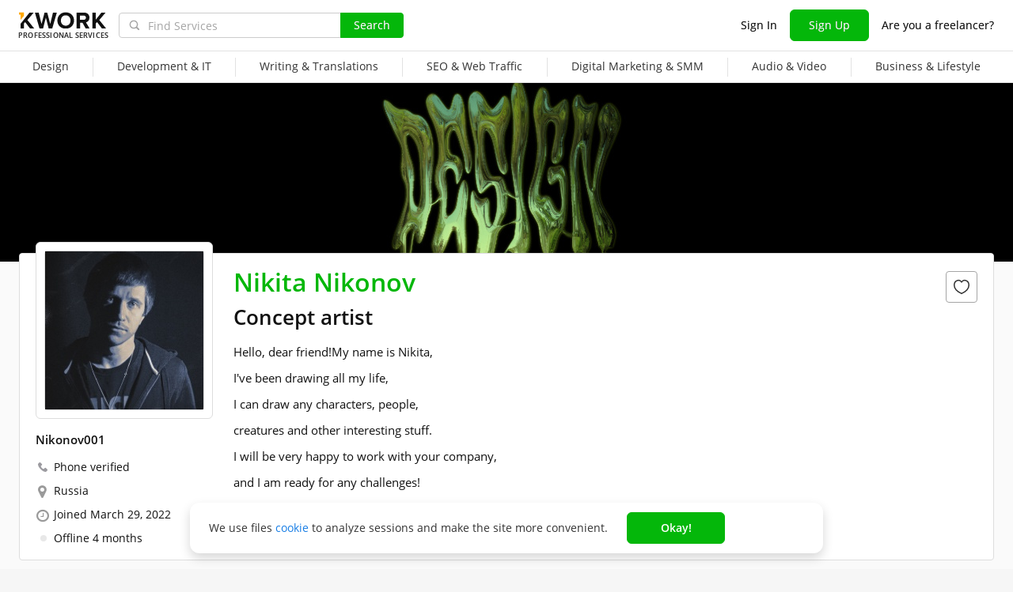

--- FILE ---
content_type: text/html; charset=UTF-8
request_url: https://kwork.com/user/Nikonov001
body_size: 10897
content:
<!DOCTYPE html>
<html lang="en" ><head><link rel="stylesheet" href="https://cdn.kwork.com/css/dist/fonts_c04a7a1370c33a99.css?ver=26_cors" type="text/css" media="screen"><link rel="preconnect" href="https://cdn.kwork.com"><meta name="format-detection" content="telephone=no"><meta http-equiv="Content-Type" content="text/html; charset=utf-8"><meta property="og:image" content="https://cdn.kwork.com/files/avatar/large/34/12535437-3.jpg"/><meta property="og:image:width" content="200"/><meta property="og:image:height" content="200"/><title>Nikonov001, Freelancer - Kwork</title><meta name="description" content="Hello, dear friend! My name is Nikita, I&#039; ve been drawing all my life, I can draw any characters, people, creatures and other interesting stuff. I will be very happy to work with your company, and I am ready for any challenges! I mostly work in Photoshop."><meta name="viewport" id="viewport" content="width=1024"/><link rel="canonical" href="https://kwork.com/user/nikonov001" /><meta name="robots" content="noindex, nofollow"/><link rel="stylesheet" href="https://cdn.kwork.com/css/variables.css?ver=265bee7a7d7df3bc99_cors" type="text/css" media="screen"><link rel="stylesheet" href="https://cdn.kwork.com/css/dist/layout-market_4c9704c0c0d59b84.css?ver=26_cors" type="text/css" media="screen"><link rel="stylesheet" href="https://cdn.kwork.com/css/dist/fox-styles_0f188eef7a914706.css?ver=26_cors" type="text/css" media="screen"><link rel="stylesheet" href="https://cdn.kwork.com/css/font-awesome.min.css?ver=2636082410df2ef7f8_cors" type="text/css" media="screen"><link rel="stylesheet" href="https://cdn.kwork.com/css/dist/user_7733552d98d63de8.css?ver=26_cors" type="text/css" media="screen"><link rel="stylesheet" href="https://cdn.kwork.com/css/dist/kwork-set-icon_9f8cd5ea3c83f4ff.css?ver=26_cors" type="text/css" media="screen"><link rel="stylesheet" href="https://cdn.kwork.com/css/components/tooltipster.bundle.min.css?ver=26b15ef24270546e5f_cors" type="text/css" media="screen"><link rel="stylesheet" href="https://cdn.kwork.com/css/components/tooltipster.themes.css?ver=2649bd328189e64af9_cors" type="text/css" media="screen"><link rel="stylesheet" href="https://cdn.kwork.com/css/dist/general-search_89dcf421859b19c3.css?ver=26_cors" type="text/css" media="screen">
<link rel="stylesheet" href="https://cdn.kwork.com/css/dist/header_d3b9e53dd67ec593.css?ver=26_cors" type="text/css" media="screen"><script></script><link class="js-theme-favicon" rel="icon" type="image/png" href="https://cdn.kwork.com/images/favicons/favicon-32x32.png"><link class="js-theme-favicon" rel="shortcut icon" type="image/png" href="https://cdn.kwork.com/images/favicons/favicon-32x32.png"><link class="js-theme-favicon" rel="apple-touch-icon" sizes="57x57" href="https://cdn.kwork.com/images/favicons/apple-touch-icon.png"><link class="js-theme-favicon" rel="apple-touch-icon-precomposed" href="https://cdn.kwork.com/images/favicons/apple-touch-icon-precomposed.png"><link class="js-theme-favicon" rel="icon" type="image/png" sizes="32x32" href="https://cdn.kwork.com/images/favicons/favicon-32x32.png"><link class="js-theme-favicon" rel="icon" type="image/png" sizes="192x192" href="https://cdn.kwork.com/images/favicons/android-chrome-192x192.png"><link class="js-theme-favicon" rel="icon" type="image/png" sizes="16x16" href="https://cdn.kwork.com/images/favicons/favicon-16x16.png"><link class="js-theme-favicon" rel="manifest" href="https://cdn.kwork.com/images/favicons/site.webmanifest?ver=2"><meta name="msapplication-TileColor" content="#ffffff"><meta class="js-theme-favicon" name="msapplication-TileImage" content="https://cdn.kwork.com/images/favicons/mstile-144x144.png"><meta name="theme-color" content="#ffffff"><meta class="js-theme-favicon" name="msapplication-config" content="https://cdn.kwork.com/images/favicons/browserconfig.xml?ver=2">
<meta http-equiv="X-UA-Compatible" content="IE=edge" />
	<script>
		window.config={};
		window.recaptcha_pubkey="6LdX9CATAAAAAARb0rBU8FXXdUBajy3IlVjZ2qHS";
		window.recaptcha3_pubkey="6LdVbfkeAAAAADatB9mNwtlIVhmqr3PudICC-rWP";
		window.isReloading=false;
		window.darkHeader=null;
		window.isNeedCookieAccept=false;
	</script>



	<script>window.config.cdn={"baseUrl":"https://cdn.kwork.com","adminUrl":"https://cache.kwork.com/administrator","imageUrl":"https://cdn.kwork.com/images","coverUrl":"https://cdn.kwork.com/files/cover","catCoverUrl":"https://cdn.kwork.com/files/category","portfolioUrl":"https://cdn.kwork.com/files/portfolio","avatarUrl":"https://cdn.kwork.com/files/avatar"};</script>

	<script>
	window.config.users={"profilePicUrl":"https://cdn.kwork.com/files/avatar"};
	</script>

	<script>window.config.files={"maxCount":10,"maxSizeReal":104857600,"minSizeReal":30720,"portfolioMaxSizeReal":10485760,"portfolioVideoMaxSizeReal":52428800,"maxSize":100,"minSize":30,"portfolioMaxSize":10,"portfolioVideoMaxSize":50};</script>

	<script>window.config.track={"fileMaxCount":25,"type":{"from_dialog":43,"text":24,"text_first":25,"cron_inprogress_cancel":9,"worker_inwork":33,"worker_portfolio":40,"payer_increase_work_hours":79,"admin_arbitrage_types":[2,1,39,3,59,60,61,66]}};</script>

<script>window.config.kwork={"isFocusGroupMember":false};</script>

<script>window.config.remove_option={"isFocusGroupMember":false};</script>

<script>window.config.tester={"isFocusGroup":false};</script>

	<script>
	window.config.counters={"metrika_id":"32983614","yandex_client_id_cookie_name":"yandex_client_id","google_client_id_cookie_name":"google_client_id"};
</script>

<script>window.config.catalog={"isFocusGroupMember":false};</script>
<script>window.ORIGIN_URL="https://kwork.com";window.KWORK_BASE_URL="https://kwork.com";window.CANONICAL_ORIGIN_URL="https://kwork.com/user/nikonov001";window.CANONICAL_BASE_URL="https://kwork.com/user/nikonov001";window.IS_MIRROR=false;window.PULL_MODULE_ENABLE=false;window.MESSAGE_SOUND_ENABLE=null;window.billSettings={"schema":"WorkBayNoNds","steps":[{"from":0,"percent":12},{"from":100000,"percent":7}],"minAmount":10000,"ndsPercent":0,"isBillDisabled":false};window.showBillSchemeChangeHint=false;window.APP_CONFIG_MODE="stage";window.IS_MOBILE=false;window.IS_MOBILE_APP=false;window.lang="en";window.langDefault="ru";window.translations={};window.isDefaultLang=false;window.MAX_PRICE_ACTOR=null;window.CURRENT_APP_NAME="Kwork";window.CURRENT_APP_ID=1;window.IS_MARKET_APP=true;window.IS_MARKET_APP_RU=false;window.IS_EXCHANGE_APP=false;window.serverTime=1768971500;window.marketAppName="Kwork";window.exchangeAppName="TopFreelancer";window.enterpriseAppName="Noname";window.SUPPORT_DIALOG_URL="https://kwork.com/inbox/support";window.transportType="call";window.selectedCountry=null;window.supportPhones=null;window.supportEmail="support@kwork.com";window.sellerLevelSettings={"1":{"review_good_count":5,"earned":200,"order_done_3_month_percent":90,"verified":0,"label":"Rising Talent","labelShort":"Rising Talent"},"2":{"review_good_count":25,"earned":1000,"order_done_3_month_percent":90,"verified":0,"label":"Top Rated","labelShort":"Top Rated"},"3":{"review_good_count":100,"earned":4000,"order_done_3_month_percent":93,"verified":1,"label":"Top Rated Plus","labelShort":"Top Rated Plus"}};window.isTestAfterLoad=false;window.base_url="https://kwork.com";window.isWebpAccepted=true;window.blackFridayDiscountPercent=50;window.isBlackFridayPayer=false;window.isRegistrationAllowed=true;window.csrftoken=null;window.isRuAdminLogin=null;window.isAdmin=false;window.actorType=null;window.actorRole=null;window.isFocusGroup30025=true;window.actorPhoneVerified=null;window.isEmailVerified=false;window.isVoiceFocusGroup=false;window.isVoiceSellerTester=false;window.userCheckProfile=null;window.isPageProfile=true;window.isPageLand=false;window.isPageKwork=false;window.isPageIndex=false;window.isPageTrack=false;window.isChat=false;window.isPageManageOrders=false;window.isPageManageKworks=false;window.isPageOrders=false;window.isPageBalance=false;window.isPageProjectView=false;window.isPageViewedKworks=false;window.isPageBookmarks=false;window.isPageHidden=false;window.metricPageName=null;window.pageName=null;window.isPayer=null;window.browser=null;window.refillCommissionData=null;window.dayPoll=null;window.defferJqueryPages=false;window.defferVuePages=false;window.chunkCdnUrl="https://cdn.kwork.com/";window.i18n="en";window.minVideoResolution={"horizontal":{"width":660,"height":165},"vertical":{"width":132,"height":440}};window.USER_ID = "";window.actor_lang="en";window.totalFunds=null;window.stateData={"onlyDesktopVersion":false,"isActiveAnniversaryDesign":false,"showAnniversaryContestLink":false,"isNeedShowCookieBanner":true,"isMainPageUnauthorizedUser":false,"privacyDocumentUrl":"/privacy","hideSocialAuthButtons":false,"isContest2025Active":false,"isContest2025BannerHidden":false,"isContest2025LotteryExpired":true,"isLotteryActive":false,"basketEnable":true,"cartItems":[],"hasPortfolio":true,"totalKworks":0,"isBlackFriday":false,"isCustomRequestOrder":true,"user":{"profession":"Concept artist"},"isUserBlacklisted":false,"userBlacklistLimit":5,"hasUserBlacklistLimit":true,"isNeedYescrowDigitalSign":false,"isFavouriteSeller":false,"showReviewId":0,"interviewData":[],"allowConversation":false,"showInboxAllowModal":false,"isReviewAnswerDisallowed":true,"isRedesign":false,"userId":null,"isUserPage":false,"privateMessageStatus":false,"isOnline":false,"userLocation":"Russia","isWorker":false,"isSameUser":false,"isNeedLangWarning":false,"userProfileId":12535437,"userProfileName":"Nikonov001","userProfileFullName":"Nikita Nikonov","userProfilePicture":"34/12535437-3.jpg","userProfilePictureSrcSet":"https://cdn.kwork.com/files/avatar/big/34/12535437-3.jpg 1x, https://cdn.kwork.com/files/avatar/big_r/34/12535437-3.jpg 2x","userProfileProfession":"Concept artist","userProfileDescription":"Hello, dear friend!My name is Nikita, <br />\n<br />\n<br />\nI&#039;ve been drawing all my life, <br />\nI can draw any characters, people, <br />\ncreatures and other interesting stuff. <br />\nI will be very happy to work with your company, <br />\nand I am ready for any challenges! <br />\nI mostly work in Photoshop.","userProfileTakeAway":null,"userProfileBadges":[],"userProfileIsSeller":true,"badgesHasEnVersion":[18,25,26,27,33,38,42,41],"userProfileAddTime":"March 29, 2022","userRating":"0.0","userSellerLevel":0,"isAllowCustomRequest":false,"isCustomRequest":false,"customRequestType":"custom_request","currentUserNote":null,"isSpam":false,"isSpamPreModerate":false,"hasConversation":false,"chatRedirectUrl":"https://kwork.com/inbox/nikonov001","isSendConversationRequest":false,"canSendConversationRequest":false,"userProfileCover":"34/12535437-1741115168_x1.jpg","isLargePicture":true,"isPhoneVerified":true,"isVerifiedWorker":false,"isVirtualOrModer":false,"lastOnlineAsString":"4 months","userSkills":[],"orderDoneCount":"0","orderDonePersent":null,"orderDoneIntimePersent":null,"orderDoneRepeatPersent":null,"orderDonePersent3Month":0,"workerOrdersCount":0,"payerOrdersCount":0,"sellerMetricsByLevel":false,"sellerLevelSettings":{"1":{"review_good_count":5,"earned":200,"order_done_3_month_percent":90,"verified":0,"label":"Rising Talent","labelShort":"Rising Talent"},"2":{"review_good_count":25,"earned":1000,"order_done_3_month_percent":90,"verified":0,"label":"Top Rated","labelShort":"Top Rated"},"3":{"review_good_count":100,"earned":4000,"order_done_3_month_percent":93,"verified":1,"label":"Top Rated Plus","labelShort":"Top Rated Plus"}},"isShowPayerLevel":false,"totalReviewsCount":0,"payerLevel":"0","isSuperPayer":false,"payerLevelLabel":null,"levelTitle":"","levelDescription":"","isDefaultCover":false,"isVueModalsFocusGroup":false,"minVideoResolution":{"horizontal":{"width":660,"height":165},"vertical":{"width":132,"height":440}},"isPageProfile":true,"isRedesignLite":false,"designVersion":"legacy","appTitle":"Kwork","isAppIos":true,"isNeedShowMobileBanner":false,"technicalWorksText":"Dear users, kwork.com will be under regular technical maintenance soon in less than one hour. We apologize for any inconvenience.","mobileAppReviews":null,"isInBuildCriticalStylesMode":false,"onlineUserCount":318,"liveDate":15612,"liveDateTimeLeft":"4 h","telegramAttrRelativeUrl":"","isBestKwork":false,"isKworkCom":true,"isPaperjettechCom":false,"isSuperkwork":false,"isTopKworkCom":false,"headerMenu":[{"id":1078,"url":"https://kwork.com/categories/design","name":"Design","columns":[{"isFirstGroup":true,"items":[{"name":"Design","isFire":false,"isTagNew":false,"isTagBeta":false,"children":[[{"name":"Logo Design","url":"https://kwork.com/categories/logo","isFire":false,"isTagNew":false,"isTagBeta":false},{"name":"Brand Identity","url":"https://kwork.com/categories/corporate-identity","isFire":false,"isTagNew":false,"isTagBeta":false},{"name":"Business Cards","url":"https://kwork.com/categories/business-cards","isFire":false,"isTagNew":false,"isTagBeta":false},{"name":"Infographics","url":"https://kwork.com/categories/infographics","isFire":false,"isTagNew":false,"isTagBeta":false},{"name":"Presentations","url":"https://kwork.com/categories/presentations","isFire":false,"isTagNew":false,"isTagBeta":false},{"name":"Art &amp; Illustrations","url":"https://kwork.com/categories/illustrations","isFire":false,"isTagNew":false,"isTagBeta":false},{"name":"Print Design","url":"https://kwork.com/categories/graphic-design","isFire":false,"isTagNew":false,"isTagBeta":false},{"name":"Pre-Made Templates &amp; Pictures","url":"https://kwork.com/categories/photo","isFire":false,"isTagNew":false,"isTagBeta":false},{"name":"Web &amp; Mobile Design","url":"https://kwork.com/categories/web-design","isFire":false,"isTagNew":false,"isTagBeta":false}],[{"name":"Web Banners &amp; Icons","url":"https://kwork.com/categories/banner-icon","isFire":false,"isTagNew":false,"isTagBeta":false},{"name":"Online Marketplaces &amp; Social Media","url":"https://kwork.com/categories/smm-design","isFire":false,"isTagNew":false,"isTagBeta":false},{"name":"Vector Tracing","url":"https://kwork.com/categories/vector-tracing","isFire":false,"isTagNew":false,"isTagBeta":false},{"name":"Photo Processing &amp; Editing","url":"https://kwork.com/categories/photomontage","isFire":false,"isTagNew":false,"isTagBeta":false},{"name":"3D Graphics","url":"https://kwork.com/categories/animation-3d","isFire":false,"isTagNew":false,"isTagBeta":false},{"name":"Interior &amp; Exterior","url":"https://kwork.com/categories/interior-design","isFire":false,"isTagNew":false,"isTagBeta":false},{"name":"Industrial &amp; Product Design","url":"https://kwork.com/categories/packaging","isFire":false,"isTagNew":false,"isTagBeta":false},{"name":"Outdoor Advertising","url":"https://kwork.com/categories/outdoor-advertising","isFire":false,"isTagNew":false,"isTagBeta":false},{"name":"NFT Art","url":"https://kwork.com/categories/nftart","isFire":false,"isTagNew":false,"isTagBeta":false}]]}]}]},{"id":1135,"url":"https://kwork.com/categories/programming","name":"Development &amp; IT","columns":[{"isFirstGroup":true,"items":[{"name":"Development &amp; IT","isFire":false,"isTagNew":false,"isTagBeta":false,"children":[[{"name":"HTML Services","url":"https://kwork.com/categories/html-services","isFire":false,"isTagNew":false,"isTagBeta":false},{"name":"Website Revision &amp; Maintenance","url":"https://kwork.com/categories/website-revision","isFire":false,"isTagNew":false,"isTagBeta":false},{"name":"Website Development","url":"https://kwork.com/categories/web-development","isFire":false,"isTagNew":false,"isTagBeta":false},{"name":"Scripts &amp; Parsers","url":"https://kwork.com/categories/scripting","isFire":false,"isTagNew":false,"isTagBeta":false},{"name":"Usability &amp; QA","url":"https://kwork.com/categories/testing","isFire":false,"isTagNew":false,"isTagBeta":false},{"name":"Mobile Apps","url":"https://kwork.com/categories/mobile-apps","isFire":false,"isTagNew":false,"isTagBeta":false}],[{"name":"Desktop Programming","url":"https://kwork.com/categories/software","isFire":false,"isTagNew":false,"isTagBeta":false},{"name":"Digital Games","url":"https://kwork.com/categories/games","isFire":false,"isTagNew":false,"isTagBeta":false},{"name":"System Administration","url":"https://kwork.com/categories/server-administration","isFire":false,"isTagNew":false,"isTagBeta":false},{"name":"Chatbots","url":"https://kwork.com/categories/chatbots","isFire":false,"isTagNew":false,"isTagBeta":false},{"name":"Domains &amp; Hosting","url":"https://kwork.com/categories/domain-hosting","isFire":false,"isTagNew":false,"isTagBeta":false},{"name":"IT Support","url":"https://kwork.com/categories/it-support","isFire":false,"isTagNew":false,"isTagBeta":false}]]}]}]},{"id":1177,"url":"https://kwork.com/categories/writing-translations","name":"Writing &amp; Translations","columns":[{"isFirstGroup":true,"items":[{"name":"Writing &amp; Translations","isFire":false,"isTagNew":false,"isTagBeta":false,"children":[[{"name":"Articles","url":"https://kwork.com/categories/articles","isFire":false,"isTagNew":false,"isTagBeta":false},{"name":"Business &amp; Marketing Copywriting","url":"https://kwork.com/categories/business-copywriting","isFire":false,"isTagNew":false,"isTagBeta":false},{"name":"Business Names &amp; Slogans","url":"https://kwork.com/categories/virtual-assistant/project-management-business-names-slogans","isFire":false,"isTagNew":false,"isTagBeta":false},{"name":"Website Content Posting","url":"https://kwork.com/categories/sitecontentposting","isFire":false,"isTagNew":false,"isTagBeta":false},{"name":"Creative Writing","url":"https://kwork.com/categories/poemsandstories","isFire":false,"isTagNew":false,"isTagBeta":false}],[{"name":"Scriptwriting","url":"https://kwork.com/categories/scripts","isFire":false,"isTagNew":false,"isTagBeta":false},{"name":"Proofreading &amp; Editing","url":"https://kwork.com/categories/editing-proofreading","isFire":false,"isTagNew":false,"isTagBeta":false},{"name":"Transcripts","url":"https://kwork.com/categories/typing","isFire":false,"isTagNew":false,"isTagBeta":false},{"name":"Translations","url":"https://kwork.com/categories/translations","isFire":false,"isTagNew":false,"isTagBeta":false},{"name":"Resumes &amp; Job Ads","url":"https://kwork.com/categories/lettersandvacancies","isFire":false,"isTagNew":false,"isTagBeta":false}]]}]}]},{"id":1237,"url":"https://kwork.com/categories/seo","name":"SEO &amp; Web Traffic","columns":[{"isFirstGroup":true,"items":[{"name":"SEO &amp; Web Traffic","isFire":false,"isTagNew":false,"isTagBeta":false,"children":[[{"name":"Backlinks","url":"https://kwork.com/categories/offpageseo","isFire":false,"isTagNew":false,"isTagBeta":false},{"name":"On-Page SEO","url":"https://kwork.com/categories/optimization","isFire":false,"isTagNew":false,"isTagBeta":false},{"name":"Keyword Research","url":"https://kwork.com/categories/keywords","isFire":false,"isTagNew":false,"isTagBeta":false},{"name":"SEO Audit &amp; Consulting","url":"https://kwork.com/categories/audit","isFire":false,"isTagNew":false,"isTagBeta":false}],[{"name":"Web Traffic","url":"https://kwork.com/categories/traffic","isFire":false,"isTagNew":false,"isTagBeta":false},{"name":"Statistics &amp; Analytics","url":"https://kwork.com/categories/strategyandanalytics","isFire":false,"isTagNew":false,"isTagBeta":false},{"name":"Website Promotion to Top","url":"https://kwork.com/categories/integrated-promotion","isFire":false,"isTagNew":false,"isTagBeta":false}]]}]}]},{"id":1213,"url":"https://kwork.com/categories/marketing","name":"Digital Marketing &amp; SMM","columns":[{"isFirstGroup":true,"items":[{"name":"Digital Marketing &amp; SMM","isFire":false,"isTagNew":false,"isTagBeta":false,"children":[[{"name":"Search &amp; Display Marketing","url":"https://kwork.com/categories/search-display-marketing","isFire":false,"isTagNew":false,"isTagBeta":false},{"name":"Client Databases","url":"https://kwork.com/categories/databases","isFire":false,"isTagNew":false,"isTagBeta":false}],[{"name":"Email &amp; SMS Marketing","url":"https://kwork.com/categories/email-marketing","isFire":false,"isTagNew":false,"isTagBeta":false},{"name":"Online Marketplaces &amp; Classifieds","url":"https://kwork.com/categories/listings","isFire":false,"isTagNew":false,"isTagBeta":false}]]}]}]},{"id":1297,"url":"https://kwork.com/categories/audio-video","name":"Audio &amp; Video","columns":[{"isFirstGroup":true,"items":[{"name":"Audio &amp; Video","isFire":false,"isTagNew":false,"isTagBeta":false,"children":[[{"name":"Recording &amp; Voice Over","url":"https://kwork.com/categories/audio","isFire":false,"isTagNew":false,"isTagBeta":false},{"name":"Music &amp; Songs","url":"https://kwork.com/categories/music","isFire":false,"isTagNew":false,"isTagBeta":false},{"name":"Audio Editing","url":"https://kwork.com/categories/editing-audio","isFire":false,"isTagNew":false,"isTagBeta":false},{"name":"Intros &amp; Logo Animation","url":"https://kwork.com/categories/intro","isFire":false,"isTagNew":false,"isTagBeta":false}],[{"name":"Promo Videos","url":"https://kwork.com/categories/promo-videos","isFire":false,"isTagNew":false,"isTagBeta":false},{"name":"Videos","url":"https://kwork.com/categories/animation","isFire":false,"isTagNew":false,"isTagBeta":false},{"name":"Videography &amp; Editing","url":"https://kwork.com/categories/editingpostproduction","isFire":false,"isTagNew":false,"isTagBeta":false},{"name":"Scriptwriting","url":"https://kwork.com/categories/scripts","isFire":false,"isTagNew":false,"isTagBeta":false}]]}]}]},{"id":1264,"url":"https://kwork.com/categories/business","name":"Business &amp; Lifestyle","columns":[{"isFirstGroup":true,"items":[{"name":"Business &amp; Lifestyle","isFire":false,"isTagNew":false,"isTagBeta":false,"children":[[{"name":"Virtual Assistant","url":"https://kwork.com/categories/virtual-assistant","isFire":false,"isTagNew":false,"isTagBeta":false},{"name":"Financial Consulting","url":"https://kwork.com/categories/financial-consulting","isFire":false,"isTagNew":false,"isTagBeta":false},{"name":"Legal Consulting","url":"https://kwork.com/categories/legalconsulting","isFire":false,"isTagNew":false,"isTagBeta":false}],[{"name":"Training &amp; Consulting","url":"https://kwork.com/categories/training-advise","isFire":false,"isTagNew":false,"isTagBeta":false},{"name":"Architecture &amp; Construction","url":"https://kwork.com/categories/engineering","isFire":false,"isTagNew":false,"isTagBeta":false},{"name":"Interior &amp; Exterior","url":"https://kwork.com/categories/interior-design","isFire":false,"isTagNew":false,"isTagBeta":false}]]}]}]}],"isDarkHeader":null,"isActiveNewYear":false,"isRegistrationAllowed":true,"isAlternateUploadMethodEnabled":true,"isFocusGroup31656":false,"isChatScroll":false,"isYandexSmartCaptcha":false,"yandexSmartCaptchaPublicKey":"ysc1_hBr12GvIX6hPj9M0DAC9TM6gquxIeMM0OB4kNlVA74e93fa3","yandexSmartCaptchaToken":"smart-token","isMobileUserAgent":false,"isTabletUserAgent":false,"fbAvailable":false,"isVatrateIpTester":false,"isVueLegacyMobile":false,"isVueLegacyNotify":false,"isVueLegacyOrdersCount":false,"isYoomoneyPayoutChange":false};window.firebaseConfig={"apiKey":"AIzaSyAOSk0ByjYMFPzOrkc6oesYCwdnbGkdGhM","authDomain":"kwork-9d1d0.firebaseapp.com","projectId":"kwork-9d1d0","storageBucket":"kwork-9d1d0.firebasestorage.app","messagingSenderId":"803758567419","appId":"1:803758567419:web:922b140c0170995c79e55e","measurementId":"G-6JN5R974DY"};window.firebaseVapidKey="BCALWGCgfmLPt_mZYRAlOdkBSjuXRDtAXJUTVf8DDsMvpcmsbgJgNuGrWagezM40gAJ6gzjpn-k_6K8DAJA0GcM";</script><script src="https://cdn.kwork.com/js/dist/frontend-errors_1d942a42fe56a4d0.js?ver=26_cors" type="text/javascript" crossorigin="anonymous"></script><script src="https://cdn.kwork.com/js/dist/deffer-scripts_c08a32aeb1485f06.js?ver=26_cors" type="text/javascript" crossorigin="anonymous"></script><script src="https://cdn.kwork.com/js/locales/en_US/dynamic-scripts-list.js?ver=26ada5210190e4d38d_cors" type="text/javascript" crossorigin="anonymous"></script><script src="https://cdn.kwork.com/js/lodash.js?ver=263a666cfc99edad74_cors" type="text/javascript" crossorigin="anonymous"></script><script>window.defferScripts||(window.isDownloadError=true,setTimeout((function(){location.reload()}),5000));</script><script src="https://cdn.kwork.com/js/dist/firebase_b86bd2d350a1be56.js?ver=26_cors" type="text/javascript" crossorigin="anonymous"></script><script src="https://cdn.kwork.com/js/dist/vue_d41346bf68e23f42.js?ver=26_cors" type="text/javascript" crossorigin="anonymous"></script><script src="https://cdn.kwork.com/js/locales/en_US/common-top.js?ver=2675a78294f29a9341_cors" type="text/javascript" crossorigin="anonymous"></script><script src="https://cdn.kwork.com/js/dist/common-top_3b76268321b86724.js?ver=26_cors" type="text/javascript" crossorigin="anonymous"></script><script src="https://cdn.kwork.com/js/jquery.min.1.9.1.js?ver=26fc955792960b4d6d_cors" type="text/javascript" crossorigin="anonymous"></script><script src="https://cdn.kwork.com/js/jquery.mb.browser.min.js?ver=2654a220521bb16ceb_cors" type="text/javascript" crossorigin="anonymous"></script><script src="https://cdn.kwork.com/js/formDataFilter.js?ver=264b8c9cceb48e0505_cors" type="text/javascript" crossorigin="anonymous"></script><script data-trigger="touchSwipe" data-load-after="jqueryMinJs"  extsrc="https://cdn.kwork.com/js/jquery.touchSwipe.min.js?ver=2615f26d941c3a1f86_cors" type="text/javascript" crossorigin="anonymous"></script><script src="https://cdn.kwork.com/js/locales/en_US/header.js?ver=26044994019032f848_cors" type="text/javascript" defer crossorigin="anonymous"></script><script src="https://cdn.kwork.com/js/dist/header_91e349b57f5af3e8.js?ver=26_cors" type="text/javascript" defer crossorigin="anonymous"></script><script src="https://cdn.kwork.com/js/locales/en_US/general.js?ver=268d3283c2b7e3a881_cors" type="text/javascript" crossorigin="anonymous"></script><script src="https://cdn.kwork.com/js/dist/general_d51954b8077b918b.js?ver=26_cors" type="text/javascript" crossorigin="anonymous"></script><script data-load-after="" data-trigger="tooltipster" data-custom-emit="1"  extsrc="https://cdn.kwork.com/js/components/tooltipster-bundle.min.js?ver=26abadf973bf52ce75_cors" type="text/javascript" crossorigin="anonymous"></script><script data-trigger="mbBrowser" data-load-after="" data-delay="300"  extsrc="https://cdn.kwork.com/js/jquery.mb.browser.min.js?ver=2654a220521bb16ceb_cors" type="text/javascript" crossorigin="anonymous"></script></head><body id="body" class="d-flex flex-column--only en-lang  body-profile is-desktop is-ios"><script>window.defferScripts && window.defferScripts.triggerExecuted('documentLoad', true);</script>

	<link rel="stylesheet" href="https://cdn.kwork.com/css/dist/auth-modal_8944aca932ea443d.css?ver=26_cors" type="text/css" media="all">

	
		<!-- Google Tag Manager (noscript) -->
		<noscript>
	
			 		
		<iframe src="//www.googletagmanager.com/ns.html?id=GTM-MZXSF2S" height="0" width="0" style="display:none;visibility:hidden"></iframe>
	
	
		</noscript>
		<!-- End Google Tag Manager (noscript) -->
	

<script type="application/ld+json">
	{
		"@context" : "http://schema.org",
		"@type" : "Organization",
		"name" : "kwork.com – freelance services online store",
			"url" : "https://kwork.com/",
			"logo": "https://cdn.kwork.com/images/large_logo.jpg",
			"sameAs" : [
						"https://www.facebook.com/KworkProject",
			"https://twitter.com/KworkProject"
				]
}
</script>

<div id="loadme"></div>

<div id="app-header">
	<header-view>
		<div class="js-header-new header full header-unauthorized header-unfixed" data-out=""><div class="header-desktop unauth m-hidden"><div class="header-desktop__wrapper kw-wrapper "><div class="brand-image"><a href="/"><svg class="svg-logo" xmlns="http://www.w3.org/2000/svg" width="110" height="23" fill="none" fill-rule="evenodd"><path class="svg-logo" d="M19.158 21.912l-8.543-10.595 8.012-9.368H13.32L1.9 16.188v5.723h4.297V15.78l1.575-1.857 6.095 7.99h5.3zm22.907 0L47.8 1.932h-4.828l-3.5 14.427-3.8-14.427h-3.356L28.472 16.36 24.928 1.932h-4.81l5.77 19.963h4.554l3.5-13.712 3.527 13.712h4.588v.017zm16.95.358c6.095 0 10.546-4.31 10.546-10.322s-4.434-10.34-10.546-10.34c-6.078 0-10.512 4.31-10.512 10.322s4.434 10.34 10.512 10.34zm0-3.78c-3.715 0-6.095-2.845-6.095-6.558 0-3.747 2.38-6.558 6.095-6.558s6.13 2.8 6.13 6.558c0 3.713-2.414 6.558-6.13 6.558zm30.132 3.424L84.6 14.315c2.174-.51 4.417-2.402 4.417-5.928 0-3.713-2.568-6.44-6.763-6.44H72.83v19.963h4.297V14.81h3.15l3.955 7.103h4.914zm-7.533-10.85H77.11V5.68h4.503c1.73 0 3.013 1.022 3.013 2.69.017 1.686-1.284 2.69-3.013 2.69zM110 21.912l-8.56-10.595 8.012-9.368h-5.3l-7.122 8.925V1.932h-4.297v19.963h4.297v-6.132l1.575-1.857 6.095 7.99h5.3v.017z" fill="#111" /><path d="M6.198 6.087L1.9 11.283V4.435H0v-2.59h6.198v4.24z" fill="#ffa800" /></svg><span class="m-hidden logo_subtext force-font force-font--s8">Professional services</span></a>
</div><div class="search"><form action="/search" method="GET" class="js-onload-search custom-search general-search"><input name="query" type="text" placeholder="Find Services" autocomplete="off" spellcheck="false" class="js-header-search js-static-search header-search form-control" value=""><span class="js-clear-button clear-button hidden"><svg class="ico-clear-button pointer-en" xmlns="http://www.w3.org/2000/svg" width="12" height="12" fill="none"><path d="M11 1L6 6m0 0l5 5M6 6L1 1m5 5l-5 5" stroke="#8a8a8a" stroke-width="1.2" stroke-linecap="round"/></svg></span><span class="search-button"><button class="kw-button kw-button--green">Search</button><div class="ico-search-button"></div></span></form>
</div><div class="headeright"><ul><li><span class="login-js">Sign In</span></li><li><a href="/signup" class="signup-js kw-button kw-button--green kw-button--size-40">Sign Up</a></li><li><a href="/for-sellers" class="pr0">Are you a freelancer?</a></li></ul></div></div></div><div class="header-mobile__wrapper m-visible"><div class="header_top"><div class="header-mobile"><div class=""><div class="foxmenubutton"><div class="foxmenubutton__button"><span></span><span></span><span></span></div></div></div><div class="header__logo"><a href="/"><svg class="svg-logo" xmlns="http://www.w3.org/2000/svg" width="110" height="23" fill="none" fill-rule="evenodd"><path class="svg-logo" d="M19.158 21.912l-8.543-10.595 8.012-9.368H13.32L1.9 16.188v5.723h4.297V15.78l1.575-1.857 6.095 7.99h5.3zm22.907 0L47.8 1.932h-4.828l-3.5 14.427-3.8-14.427h-3.356L28.472 16.36 24.928 1.932h-4.81l5.77 19.963h4.554l3.5-13.712 3.527 13.712h4.588v.017zm16.95.358c6.095 0 10.546-4.31 10.546-10.322s-4.434-10.34-10.546-10.34c-6.078 0-10.512 4.31-10.512 10.322s4.434 10.34 10.512 10.34zm0-3.78c-3.715 0-6.095-2.845-6.095-6.558 0-3.747 2.38-6.558 6.095-6.558s6.13 2.8 6.13 6.558c0 3.713-2.414 6.558-6.13 6.558zm30.132 3.424L84.6 14.315c2.174-.51 4.417-2.402 4.417-5.928 0-3.713-2.568-6.44-6.763-6.44H72.83v19.963h4.297V14.81h3.15l3.955 7.103h4.914zm-7.533-10.85H77.11V5.68h4.503c1.73 0 3.013 1.022 3.013 2.69.017 1.686-1.284 2.69-3.013 2.69zM110 21.912l-8.56-10.595 8.012-9.368h-5.3l-7.122 8.925V1.932h-4.297v19.963h4.297v-6.132l1.575-1.857 6.095 7.99h5.3v.017z" fill="#111" /><path d="M6.198 6.087L1.9 11.283V4.435H0v-2.59h6.198v4.24z" fill="#ffa800" /></svg><span class="m-hidden logo_subtext force-font force-font--s8">Professional services</span></a>
</div><a class="header__login login-js">Sign In</a></div></div><div class="headertop-mobile-search"><div class="header_search"><form action="/search" method="GET" class="js-onload-search custom-search general-search"><input name="query" type="text" placeholder="Find Services" autocomplete="off" spellcheck="false" class="js-header-search js-static-search header-search form-control" value=""><span class="js-clear-button clear-button hidden"><svg class="ico-clear-button pointer-en" xmlns="http://www.w3.org/2000/svg" width="12" height="12" fill="none"><path d="M11 1L6 6m0 0l5 5M6 6L1 1m5 5l-5 5" stroke="#8a8a8a" stroke-width="1.2" stroke-linecap="round"/></svg></span><span class="search-button"><button class="kw-button kw-button--green">Search</button><div class="ico-search-button"></div></span></form>
</div></div></div><div class="subnav m-hidden"><div class="category-menu centerwrap lg-centerwrap"><ul class="category-menu__list sub-menu-parent"><li><a href="https://kwork.com/categories/design" class="category-menu__list-item"><span class="category-menu__list__inner category-menu__list__inner--new">Design</span></a></li><li><a href="https://kwork.com/categories/programming" class="category-menu__list-item"><span class="category-menu__list__inner category-menu__list__inner--new">Development &amp; IT</span></a></li><li><a href="https://kwork.com/categories/writing-translations" class="category-menu__list-item"><span class="category-menu__list__inner category-menu__list__inner--new">Writing &amp; Translations</span></a></li><li><a href="https://kwork.com/categories/seo" class="category-menu__list-item"><span class="category-menu__list__inner category-menu__list__inner--new">SEO &amp; Web Traffic</span></a></li><li><a href="https://kwork.com/categories/marketing" class="category-menu__list-item"><span class="category-menu__list__inner category-menu__list__inner--new">Digital Marketing &amp; SMM</span></a></li><li><a href="https://kwork.com/categories/audio-video" class="category-menu__list-item"><span class="category-menu__list__inner category-menu__list__inner--new">Audio &amp; Video</span></a></li><li><a href="https://kwork.com/categories/business" class="category-menu__list-item"><span class="category-menu__list__inner category-menu__list__inner--new">Business &amp; Lifestyle</span></a></li></ul></div></div></div>
	</header-view>
</div>
<div class="all_page page-flex__content pt0 page-profile"><script>window.workerHasOrderImportant=false;window.isWidePage=false;</script><script data-trigger="trumbowyg"  extsrc="https://cdn.kwork.com/trumbowyg/trumbowyg.min.js?ver=26964e40607470513a_cors" type="text/javascript" crossorigin="anonymous"></script><link rel="stylesheet" href="https://cdn.kwork.com/css/dist/general-styles_8d92dba0aecdd68c.css?ver=26_cors" type="text/css" media="all"><link rel="stylesheet" href="https://cdn.kwork.com/css/dist/profile_e03cebb1bb2fea5e.css?ver=26_cors" type="text/css" media="all"><link rel="stylesheet" href="https://cdn.kwork.com/css/dist/components/file-uploader_fbfba68335986f02.css?ver=26_cors" type="text/css" media="all"><link rel="stylesheet" href="https://cdn.kwork.com/trumbowyg/ui/trumbowyg.min.css?ver=26319a71250143be81_cors" type="text/css" media="all"><script data-trigger="iframeApi"  extsrc="https://cdn.kwork.com/js/iframe_api.js?ver=26044b78a781f5b726_cors" type="text/javascript" crossorigin="anonymous"></script><link rel="stylesheet" href="https://cdn.kwork.com/css/dist/portfolio_8fea9821728e8051.css?ver=26_cors" type="text/css" media="all"><link rel="stylesheet" href="https://cdn.kwork.com/css/dist/popup-portfolio_3ffe7e4f13710a1c.css?ver=26_cors" type="text/css" media="all"><script data-trigger="jqueryEasing"  extsrc="https://cdn.kwork.com/js/libs/jquery.easing.min.js?ver=26845964414450629f_cors" type="text/javascript" crossorigin="anonymous"></script><script data-trigger="enUSPortfolioViewPopupJs"  extsrc="https://cdn.kwork.com/js/locales/en_US/portfolio-view-popup.js?ver=26c5ae21475691114e_cors" type="text/javascript" crossorigin="anonymous"></script><script data-trigger="portfolioViewPopup" data-load-after="enUSPortfolioViewPopupJs"  extsrc="https://cdn.kwork.com/js/dist/portfolio-view-popup_d50c24b7f49a19e8.js?ver=26_cors" type="text/javascript" crossorigin="anonymous"></script><script data-trigger="pdfMinJs"  extsrc="https://cdn.kwork.com/js/pdf.min.js?ver=26e8eb19172d61c523_cors" type="text/javascript" crossorigin="anonymous"></script><script data-trigger="pdfVuer" data-load-after="vueBootstrap"  extsrc="https://cdn.kwork.com/js/pdfvuer.min.js?ver=26b49b2560a54b4395_cors" type="text/javascript" crossorigin="anonymous"></script><script data-trigger="enUSKworkCardImagesPreviewJs"  extsrc="https://cdn.kwork.com/js/locales/en_US/kwork-card-images-preview.js?ver=2631dc60e7c7665582_cors" type="text/javascript" crossorigin="anonymous"></script><script data-trigger="kworkCardImagesPreview" data-load-after="enUSKworkCardImagesPreviewJs"  extsrc="https://cdn.kwork.com/js/dist/kwork-card-images-preview_22e03a91f7f22345.js?ver=26_cors" type="text/javascript" crossorigin="anonymous"></script><script src="https://cdn.kwork.com/js/libs/withinviewport.js?ver=2699f48ffa3060f191_cors" type="text/javascript" defer crossorigin="anonymous"></script><script src="https://cdn.kwork.com/js/libs/jquery.withinviewport.min.js?ver=26fd30827ac1e32f59_cors" type="text/javascript" defer crossorigin="anonymous"></script><script src="https://cdn.kwork.com/js/dist/pagespeed_1805d5312937edf5.js?ver=26_cors" type="text/javascript" crossorigin="anonymous"></script><script>window.lazyLoadImage=true;</script>
<script>window.isNeedLangWarning=false;window.individualMessageDraft=null;
			var hasConversation = false;
			var chatRedirectUrl = 'https://kwork.com/inbox/nikonov001';
		</script><div id="app-profile"><profile-view></profile-view></div><script src="https://cdn.kwork.com/js/locales/en_US/profile-fcp.js?ver=26f3ac9226febcbc85_cors" type="text/javascript" crossorigin="anonymous"></script><script src="https://cdn.kwork.com/js/dist/profile-fcp_8e9d38cccde0eee8.js?ver=26_cors" type="text/javascript" crossorigin="anonymous"></script><script  extsrc="https://cdn.kwork.com/js/dist/profile-dcl_bb941f547df252ac.js?ver=26_cors" type="text/javascript" crossorigin="anonymous"></script><script src="https://cdn.kwork.com/js/dist/favicon_1a5968a3a0ad171d.js?ver=26_cors" type="text/javascript" crossorigin="anonymous"></script>
<script src="https://cdn.kwork.com/js/components/allAttributes.min.js?ver=26f3cbe57f9f8854f5_cors" type="text/javascript" crossorigin="anonymous"></script>
<script src="https://cdn.kwork.com/js/caret.js?ver=26ec5d3ad14ba0640e_cors" type="text/javascript" crossorigin="anonymous"></script><script>
	window.kworkViewDomain="https://kwork.com";
	window.kworkPicturesUrl="https://cdn.kwork.com/pics";
	window.pageName=null;
	window.kworkBestRating=370;
</script>
</div><link rel="stylesheet" href="https://cdn.kwork.com/css/dist/footer_610caeaa6a08e3e8.css?ver=26_cors" type="text/css" media="all"><script data-trigger="enUSFooterJs"  extsrc="https://cdn.kwork.com/js/locales/en_US/footer.js?ver=268cf6e34ded5e5151_cors" type="text/javascript" crossorigin="anonymous"></script><script data-trigger="footer" data-load-after="enUSFooterJs"  extsrc="https://cdn.kwork.com/js/dist/footer_f76f6a6dba8e5756.js?ver=26_cors" type="text/javascript" crossorigin="anonymous"></script><div id="app-footer-modal"><simple-popup></simple-popup><cookies-agreement></cookies-agreement></div><div id="app-footer"><footer-view></footer-view></div><script data-trigger="inputmask" data-custom-emit="1" data-load-after="jqueryMinJs"  extsrc="https://cdn.kwork.com/js/jquery.inputmask.min.js?ver=2?ver=261fca941ca8387975_cors" type="text/javascript" crossorigin="anonymous"></script>
<script>function onGtmLoad() {window.setTimeout(function () { var dataLayer = window.dataLayer = window.dataLayer || [];}, 2000);}</script><script type="text/javascript">document.addEventListener('DOMContentLoaded', function(){setTimeout(function () {						// Google Tag Manager
							(function (w, d, s, l, i) {
								w[l] = w[l] || [];
								w[l].push({
									'gtm.start': new Date().getTime(),
									'event': 'gtm.js'
								});
								var f = d.getElementsByTagName(s)[0],
									j = d.createElement(s), dl = l != 'dataLayer' ? '&l=' + l : '';
								j.async = true;
								j.onload  = onGtmLoad;
								j.src = '//www.googletagmanager.com/gtm.js?id=' + i + dl;
								f.parentNode.insertBefore(j, f);
							})(window, document, 'script', 'dataLayer', 'GTM-MZXSF2S');
						<!-- End Google Tag Manager -->
					}, 500);});document.addEventListener('DOMContentLoaded', function() {setTimeout(function () {}, 500);});</script><script>config = Object.assign(config, {"cdn":{"baseUrl":"https:\/\/cdn.kwork.com","adminUrl":"https:\/\/cache.kwork.com\/administrator","imageUrl":"https:\/\/cdn.kwork.com\/images","coverUrl":"https:\/\/cdn.kwork.com\/files\/cover","catCoverUrl":"https:\/\/cdn.kwork.com\/files\/category","portfolioUrl":"https:\/\/cdn.kwork.com\/files\/portfolio","avatarUrl":"https:\/\/cdn.kwork.com\/files\/avatar"},"users":{"profilePicUrl":"https:\/\/cdn.kwork.com\/files\/avatar"},"files":{"maxCount":10,"maxSizeReal":104857600,"minSizeReal":30720,"portfolioMaxSizeReal":10485760,"portfolioVideoMaxSizeReal":52428800,"maxSize":100,"minSize":30,"portfolioMaxSize":10,"portfolioVideoMaxSize":50},"track":{"fileMaxCount":25,"type":{"from_dialog":43,"text":24,"text_first":25,"cron_inprogress_cancel":9,"worker_inwork":33,"worker_portfolio":40,"payer_increase_work_hours":79,"admin_arbitrage_types":[2,1,39,3,59,60,61,66]}},"kwork":{"isFocusGroupMember":false},"remove_option":{"isFocusGroupMember":false},"tester":{"isFocusGroup":false},"counters":{"metrika_id":"32983614","yandex_client_id_cookie_name":"yandex_client_id","google_client_id_cookie_name":"google_client_id"},"catalog":{"isFocusGroupMember":false}});</script><script data-trigger="enUSCommonBottomDclJs"  extsrc="https://cdn.kwork.com/js/locales/en_US/common-bottom-dcl.js?ver=2691ec1099429ba790_cors" type="text/javascript" crossorigin="anonymous"></script><script data-trigger="commonBottomDcl" data-load-after="enUSCommonBottomDclJs"  extsrc="https://cdn.kwork.com/js/dist/common-bottom-dcl_e10cb2403f739cb4.js?ver=26_cors" type="text/javascript" crossorigin="anonymous"></script><script data-trigger="heJs"  extsrc="https://cdn.kwork.com/js/he.js?ver=265d9bbd2de00f6c66_cors" type="text/javascript" crossorigin="anonymous"></script><link rel="stylesheet" href="https://cdn.kwork.com/css/dist/layout-market-footer_d27af989a7aabfc8.css?ver=26_cors" type="text/css" /></body></html>


--- FILE ---
content_type: text/javascript
request_url: https://cdn.kwork.com/js/locales/en_US/common-top.js?ver=2675a78294f29a9341_cors
body_size: 264
content:
var translationsObject7345942773416542863 = {"legacy-translations":{"srcLegacyJsCommonTopUtilsJs1":"rubles"}};for(var key in translationsObject7345942773416542863){if (window.translations && window.translations.hasOwnProperty(key)){window.translations[key]=Object.assign(window.translations[key],translationsObject7345942773416542863[key])}else{if(!window.translations) {window.translations = {};}window.translations[key]=translationsObject7345942773416542863[key]}}

--- FILE ---
content_type: text/javascript
request_url: https://cdn.kwork.com/js/components/allAttributes.min.js?ver=26f3cbe57f9f8854f5_cors
body_size: 622
content:
/*! jQuery All Attributes - v0.2.0 - 2014-04-30
* https://github.com/ngs/jquery-allAttributes
* Copyright (c) 2014 Atsushi Nagase; Licensed MIT */
var init=function(){
(function(){!function(a){"use strict";var b,c;return b=function(a){var b,c,d,e,f,g,h,i,j;if(d={},!(c=a.attributes))return d;for(i=0,j=c.length;j>i;i++){for(b=c[i],f=b.name.split("-"),h=b.value,g=d,/^(\d[\d\.]*)$/.test(h)?h=parseFloat(h):/^(true|false)$/.test(h)&&(h="true"===h);f.length>1;)e=f.shift(),/^(number|string|boolean)$/.test(typeof g[e])&&(g[e]={_:g[e]}),g[e]||(g[e]={}),g=g[e];e=f[0],"object"==typeof g[e]?g[e]._=h:g[e]=h}return d},c=a.fn.attr,a.fn.attr=function(){return arguments.length?c.apply(this,arguments):this[0]?b(this[0]):void 0},this}(jQuery)}).call(this);
};window.defferScripts?window.defferScripts.on('jqueryMinJs',init):init();
